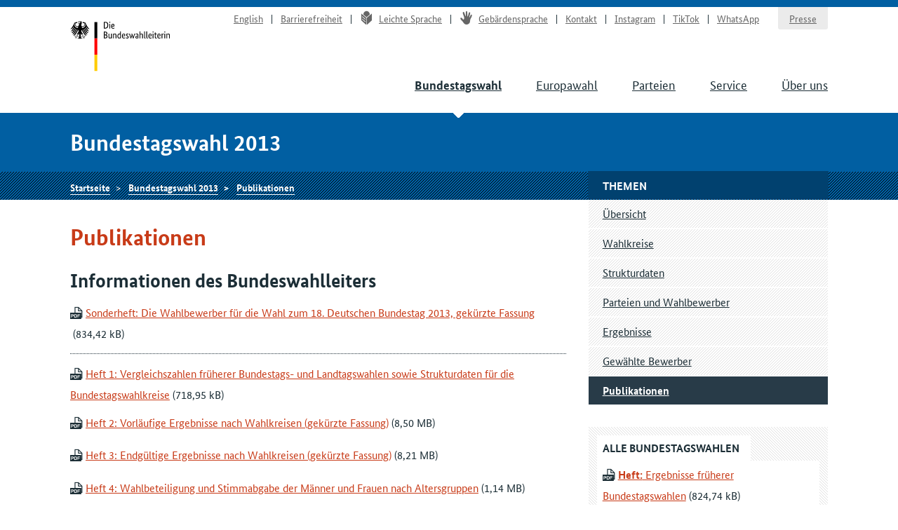

--- FILE ---
content_type: text/html
request_url: https://www.bundeswahlleiterin.de/bundestagswahlen/2013/publikationen.html
body_size: 4132
content:
<!doctype html><html lang="de" class="no-jquery"><head>

        <meta charset="utf-8">
        <meta name="viewport" content="width=device-width, initial-scale=1">

        <meta http-equiv="X-UA-Compatible" content="IE=Edge">

        <title>Publikationen - Die Bundeswahlleiterin</title>

        <meta name="author" content="Die Bundeswahlleiterin">





            <link rel="stylesheet" href="../../.resources/bundeswahlleiter-theme/resources/css/style~2025-02-11-14-44-22-000~cache.css" media="all">

        <link rel="shortcut icon" href="../../.resources/bundeswahlleiter-theme/resources/img/favicon.ico">



                <script src="../../.resources/bundeswahlleiter-theme/resources/js/lib/jquery.min~2025-02-11-14-44-22-000~cache.js"></script>

    </head>

    <body id="top">





<header id="header" class="page-header" role="banner">
    <div class="page-header__content">
        <div class="container">
                <a class="jumplink" href="#main" title="Zum Inhalt springen">Zum Inhalt springen</a>

            <div class="page-header__logo">
                <a href="../../bundeswahlleiter.html" title="Die Bundeswahlleiterin">Startseite</a>
            </div>






    <nav class="nav nav-service js-nav-service" role="navigation" aria-label="Service-Navigation">
        <div class="nav__container ">
                <div class="nav__title">
                    <strong>Service-Navigation</strong>
                </div>

        <ul class="nav__list">


                <li class="nav__listitem   ">
                        <a href="../../en/bundestagswahlen/2013/publikationen.html" target="_self" title="English" class="">English</a>

                </li>

                <li class="nav__listitem   ">
                        <a href="../../info/barrierefreiheit.html" target="_self" title="Barrierefreiheit" class="">Barrierefreiheit</a>

                </li>

                <li class="nav__listitem   ">
                        <a href="../../info/leichte-sprache.html" target="_self" title="Leichte Sprache" class=""><div class="icon icon-lang-leichtesprache"></div>Leichte Sprache</a>

                </li>

                <li class="nav__listitem   ">
                        <a href="../../info/gebaerdensprache.html" target="_self" title="Gebärdensprache" class=""><div class="icon icon-lang-gebaerdensprache"></div>Gebärdensprache</a>

                </li>

                <li class="nav__listitem   ">
                        <a href="../../info/kontakt.html" target="_self" title="Kontakt" class="">Kontakt</a>

                </li>

                <li class="nav__listitem   ">
                        <a href="https://www.instagram.com/wahlleitung_de" target="_blank" rel="noopener noreferrer" title="Instagram" class=" link-no-icon">Instagram</a>

                </li>

                <li class="nav__listitem   ">
                        <a href="https://www.tiktok.com/@wahlleitung_de" target="_blank" rel="noopener noreferrer" title="TikTok" class=" link-no-icon">TikTok</a>

                </li>

                <li class="nav__listitem   nav__listitem--last">
                        <a href="https://www.whatsapp.com/channel/0029Vb2Ateg0wajrsyNyQr2F" target="_blank" rel="noopener noreferrer" title="WhatsApp" class=" link-no-icon">WhatsApp</a>

                </li>

                <li class="nav__listitem  nav__listitem--boxed ">
                        <a href="../../info/presse.html" target="_self" title="Presse" class="">Presse</a>

                </li>
        </ul>
        </div>
    </nav>








	    <div class="nav-main__menubuttons">
	        <button id="js-nav-main__button-open" class="button">Menü</button>
	        <button id="js-nav-main__button-close" class="button u-hidden">Menü schließen</button>
	    </div>

    <nav id="js-nav-main" class="nav nav-main" role="navigation" aria-label="Haupt-Navigation 1. Ebene">
        <div class="nav__container ">
                <div class="nav__title">
                    <strong>Navigation</strong>
                </div>

        <ul class="nav__list">


                <li class="nav__listitem nav__listitem--active  ">
                        <a href="../2025.html" target="_self" title="Bundestagswahl" class="">Bundestagswahl</a>

                </li>

                <li class="nav__listitem   ">
                        <a href="../../europawahlen/2024.html" target="_self" title="Europawahl" class="">Europawahl</a>

                </li>

                <li class="nav__listitem   ">
                        <a href="../../parteien.html" target="_self" title="Parteien" class="">Parteien</a>

                </li>

                <li class="nav__listitem   ">
                        <a href="../../service.html" target="_self" title="Service" class="">Service</a>

                </li>

                <li class="nav__listitem   ">
                        <a href="../../ueber-uns.html" target="_self" title="Über uns" class="">Über uns</a>

                </li>
        </ul>
        </div>
    </nav>
        </div>
    </div>
</header>

    <section class="section-title">
        <div class="container">
            <strong class="section-title__title">
                Bundestagswahl 2013
            </strong>
        </div>
    </section>






    <nav class="nav nav-breadcrumb">
        <div class="nav__container container">

        <ul class="nav__list">


                <li class="nav__listitem   ">
                        <a href="../../bundeswahlleiter.html" target="_self" title="Die Bundeswahlleiterin" class="">Startseite</a>

                </li>

                <li class="nav__listitem   ">
                        <a href="../2013.html" target="_self" title="Bundestagswahl 2013" class="">Bundestagswahl 2013</a>

                </li>

                <li class="nav__listitem nav__listitem--active  ">
                        <a href="../2013/publikationen.html" target="_self" title="Publikationen" class="">Publikationen</a>

                </li>
        </ul>
        </div>
    </nav>






<div class="container">
    <div class="inner-wrapper">
        <main id="main" class="page-content ">




    <h1>Publikationen</h1>





     




    <h2>Informationen des Bundeswahlleiters</h2>

<p><a data-file-extension="PDF" data-file-size="834,42 kB" title="Link zur PDF-Datei: Sonderheft Wahlbewerber - Bundestagswahl 2013 (834,42 kB)" target="_blank" rel="noopener noreferrer" href="../../dam/jcr/7f91e215-777a-45a4-9291-b2e9c062b202/btw13_sonderheft_internet.pdf">Sonderheft: Die Wahlbewerber für die Wahl zum 18. Deutschen Bundestag 2013, gekürzte Fassung</a></p>

<hr>
<p><a data-file-extension="PDF" data-file-size="718,95 kB" title="Link zur PDF-Datei: Heft 1 - Bundestagswahl 2013 (718,95 kB)" target="_blank" rel="noopener noreferrer" href="../../dam/jcr/c11722e1-a2ee-4a44-8ce4-e4f246028533/btw13_heft1.pdf">Heft 1: Vergleichszahlen früherer Bundestags- und Landtagswahlen sowie Strukturdaten für die Bundestagswahlkreise</a></p>

<p><a data-file-extension="PDF" data-file-size="8,50 MB" title="Link zur PDF-Datei: Heft 2 - Bundestagswahl 2013 (8,50 MB)" target="_blank" rel="noopener noreferrer" href="../../dam/jcr/203c788b-85f9-408c-9f23-33253d2429d3/btw13_heft2.pdf">Heft 2: Vorläufige Ergebnisse nach Wahlkreisen (gekürzte Fassung)</a></p>

<p><a data-file-extension="PDF" data-file-size="8,21 MB" title="Link zur PDF-Datei: Heft 3 - Bundestagswahl 2013 (8,21 MB)" target="_blank" rel="noopener noreferrer" href="../../dam/jcr/a832ae2d-3ffc-4805-92c6-c92cc8668d17/btw13_heft3.pdf">Heft 3: Endgültige Ergebnisse nach Wahlkreisen (gekürzte Fassung)</a></p>

<p><a data-file-extension="PDF" data-file-size="1,14 MB" title="Link zur PDF-Datei: Heft 4 - Bundestagswahl 2013 (1,14 MB)" target="_blank" rel="noopener noreferrer" href="../../dam/jcr/cd805e63-c083-4f8b-ad7a-561b2fa110fd/btw13_heft4.pdf">Heft 4: Wahlbeteiligung und Stimmabgabe der Männer und Frauen nach Altersgruppen</a></p>

<p><a data-file-extension="PDF" data-file-size="1,83 MB" title="Link zur PDF-Datei: Heft 5 Teil 1 - Bundestagswahl 2013 (1,83 MB)" target="_blank" rel="noopener noreferrer" href="../../dam/jcr/3dc8c1c9-088d-4ee0-9106-4274dc33de77/btw13_heft5-1.pdf">Heft 5 – Teil 1: Textliche Auswertung der Wahlergebnisse</a></p>

<p><a data-file-extension="PDF" data-file-size="1,42 MB" title="Link zur PDF-Datei: Heft 5 Teil 2 - Bundestagswahl 2013 (1,42 MB)" target="_blank" rel="noopener noreferrer" href="../../dam/jcr/a5dccee9-06af-4932-a1a9-499505c0b818/btw13_heft5-2.pdf">Heft 5 – Teil 2: Textliche Auswertung der repräsentativen Wahlstatistik und Wahlbezirksstatistik</a></p>

<hr>
<p><a data-file-extension="PDF" data-file-size="823,38 kB" title="Link zur PDF-Datei: Faltblatt &quot;Durchführung der repräsentativen Wahlstatistik&quot; - Bundestagswahl 2013 (823,38 kB)" target="_blank" rel="noopener noreferrer" href="../../dam/jcr/40b6c05e-a83d-4924-8c36-ab4fb2ba09aa/btw13_faltblatt_rws.pdf">Faltblatt: Durchführung der repräsentativen Wahlstatistik</a></p>

<p>&nbsp;</p>





    <h2>Auszüge aus Wirtschaft und Statistik</h2>

<p><a data-file-extension="PDF" data-file-size="842,52 kB" title="Link zur PDF-Datei: Aufsatz &quot;Grundlagen und Daten der Wahl zum 18. Deutschen Bundestag am 22. September 2013&quot; - Bundestagswahl 2013 (842,52 kB)" target="_blank" rel="noopener noreferrer" href="../../dam/jcr/b2811d40-e0da-4c7b-a2a4-128ab9c5029b/btw13_wista_82013.pdf">Grundlagen und Daten der Wahl zum 18. Deutschen Bundestag am 22. September 2013</a> aus Wirtschaft und Statistik 8/2013</p>

<p><a data-file-extension="PDF" data-file-size="622,42 kB" title="Link zur PDF-Datei: Aufsatz &quot;Endgültiges Ergebnis der Wahl zum 18. Deutschen Bundestag am 22. September 2013&quot; - Bundestagswahl 2013 (622,42 kB)" target="_blank" rel="noopener noreferrer" href="../../dam/jcr/055437aa-d448-4250-9248-9c95bf593ad2/btw13_wista_122013.pdf">Endgültiges Ergebnis der Wahl zum 18. Deutschen Bundestag am 22. September 2013</a> aus Wirtschaft und Statistik 12/2013</p>

<p><a data-file-extension="PDF" data-file-size="404,87 kB" title="Link zur PDF-Datei: Aufsatz &quot;Wahlverhalten bei der Bundestagswahl 2013 und der Europawahl 2014 – ein Vergleich&quot; (404,87 kB)" target="_blank" rel="noopener noreferrer" href="../../dam/jcr/79559153-a7d5-4130-b82f-110f18a16b11/ew14-btw13_wista_122014.pdf">Wahlverhalten bei der Bundestagswahl 2013 und der Europawahl 2014 – ein Vergleich</a> aus Wirtschaft und Statistik 12/2014</p>

        </main>

        <div class="page-sidebar">





    <nav class="nav nav-sub js-nav-sub  " role="navigation" aria-label="Navigation 2. Ebene">
        <h1 class="nav__title">Themen</h1>


        <ul class="nav__list">


                <li class="nav__listitem   ">
                        <a href="../2013.html" target="_self" title="Übersicht" class="">Übersicht</a>

                </li>

                <li class="nav__listitem   ">
                        <a href="../2013/wahlkreiseinteilung.html" target="_self" title="Wahlkreise" class="">Wahlkreise</a>

                </li>

                <li class="nav__listitem   ">
                        <a href="../2013/strukturdaten.html" target="_self" title="Strukturdaten" class="">Strukturdaten</a>

                </li>

                <li class="nav__listitem   ">
                        <a href="../2013/wahlbewerber.html" target="_self" title="Parteien und Wahlbewerber" class="">Parteien und Wahlbewerber</a>

                </li>

                <li class="nav__listitem   ">
                        <a href="../2013/ergebnisse.html" target="_self" title="Ergebnisse" class="">Ergebnisse</a>

                </li>

                <li class="nav__listitem   ">
                        <a href="../2013/gewaehlte.html" target="_self" title="Gewählte Bewerber" class="">Gewählte Bewerber</a>

                </li>

                <li class="nav__listitem nav__listitem--active  ">
                        <a href="../2013/publikationen.html" target="_self" title="Publikationen" class="">Publikationen</a>

                </li>
        </ul>
    </nav>





    <aside>










    <article class="card-sidebar ">
            <h2 class="card__title">Alle Bundestagswahlen</h2>

        <div class="card__content">








    <p><a data-file-extension="PDF" data-file-size="824,74 kB" title="Link zur PDF-Datei: Heft &quot;Ergebnisse früherer Bundestagswahlen&quot; (824,74 kB)" target="_blank" rel="noopener noreferrer" href="../../dam/jcr/397735e3-0585-46f6-a0b5-2c60c5b83de6/btw_ab49_gesamt.pdf"><strong>Heft:</strong> Ergebnisse früherer Bundestagswahlen</a></p>

<p><a data-file-extension="CSV" data-file-size="382,96 kB" title="Link zur CSV-Datei: Datenbank Ergebnisse aller Bundestagswahlen (382,96 kB)" target="_blank" rel="noopener noreferrer" href="../../dam/jcr/24d8e745-920d-431a-893a-12805bc7ef40/btw_ab49_datenbank_ergebnisse.csv"><strong>Tabelle:</strong>&nbsp;Ergebnisse aller Bundestagswahlen</a></p>

<hr>
<p><a data-file-extension="CSV" data-file-size="31,59 kB" title="Link zur CSV-Datei: Wahlberechtigte mit Wahlschein, Wählende mit einfachem und Briefwahlschein seit 1957 (31,59 kB)" target="_blank" rel="noopener noreferrer" href="../../dam/jcr/21e4d643-194f-4317-b31e-70846d095ec0/btw_ab57_wahlschein.csv"><strong>Tabelle:</strong>&nbsp;Wahlberechtigte mit Wahlschein, Wählende mit einfachem und Briefwahlschein seit 1957</a></p>

<p><a data-file-extension="CSV" data-file-size="92,52 kB" title="Link zur CSV-Datei: Zweitstimmen der Urnen- und Briefwählenden seit 1957 (92,52 kB)" target="_blank" rel="noopener noreferrer" href="../../dam/jcr/cabdb1bf-670a-400c-b2ca-dc103f6d4db9/btw_ab57_brief_urne.csv"><strong>Tabelle:</strong>&nbsp;Zweitstimmen der Urnen- und Briefwählenden seit 1957</a></p>

<hr>
<p><a data-file-extension="ZIP" data-file-size="2,03 MB" title="Link zur ZIP-Datei: Tabellen: Endgültige Ergebnisse nach Wahlkreisen aller Bundestagswahlen (2,03 MB)" target="_blank" rel="noopener noreferrer" href="../../dam/jcr/ce2d2b6a-f211-4355-8eea-355c98cd4e47/btw_kerg.zip"><strong>Tabellen:</strong> Endgültige Ergebnisse nach Wahlkreisen aller Bundestagswahlen</a></p>

        </div>
    </article>
    </aside>

        </div>
    </div>
</div>











    <aside class="nav nav-meta" role="complementary" aria-label="Funktionsleiste">
        <div class="nav__container container">
                <div class="nav__title">
                    <strong>Meta-Navigation</strong>
                </div>

        <ul class="nav__list">


                <li class="nav__listitem   ">
    <button title="Seite drucken" class="button--as-link js-print">
        <span>Seite drucken</span>
    </button>
                </li>

                <li class="nav__listitem   ">
        <div class="dropdown">
    <button title="Seite teilen" aria-label="Öffnet das Menü zum Teilen in sozialen Medien" class="button--as-link dropdown__toggler js-share">
        <span class="icon icon-share"></span><span>Seite teilen</span>
    </button>

            <div class="dropdown__container">
                <div class="dropdown__header">
                    <span></span>
                    <button class="dropdown__closelink" title="Abbrechen">
                        Abbrechen
                    </button>
                </div>

                <ul class="dropdown__content" role="menu" aria-hidden="true">
                        <li class="link-share link-share--email" role="presentation">
                                <a role="menuitem" href="mailto:?subject=Empfehlung%20aus%20dem%20Internetauftritt%20der%20Bundeswahlleiterin&amp;body=Der%20nachfolgende%20Artikel%20k%C3%B6nnte%20f%C3%BCr%20Sie%20interessant%20sein%3A%20https%3A%2F%2Fwww.bundeswahlleiterin.de%2Fbundestagswahlen%2F2013%2Fpublikationen.html" target="_self" title="E-Mail">E-Mail</a>
                        </li>
                        <li class="link-share link-share--twitter" role="presentation">
                                <a role="menuitem" href="https://www.twitter.com/intent/tweet?url=https%3A%2F%2Fwww.bundeswahlleiterin.de%2Fbundestagswahlen%2F2013%2Fpublikationen.html&amp;text=Publikationen" target="_blank" rel="noopener noreferrer" title="X">X</a>
                        </li>
                        <li class="link-share link-share--facebook" role="presentation">
                                <a role="menuitem" href="https://www.facebook.com/sharer/sharer.php?u=https%3A%2F%2Fwww.bundeswahlleiterin.de%2Fbundestagswahlen%2F2013%2Fpublikationen.html" target="_blank" rel="noopener noreferrer" title="Facebook">Facebook</a>
                        </li>
                        <li class="link-share link-share--whatsapp" role="presentation">
                                <a role="menuitem" href="whatsapp://send?text=https%3A%2F%2Fwww.bundeswahlleiterin.de%2Fbundestagswahlen%2F2013%2Fpublikationen.html" target="_self" title="WhatsApp">WhatsApp</a>
                        </li>
                </ul>
            </div>
        </div>
                </li>

                <li class="nav__listitem   ">
                        <a href="#top" target="_self" title="Nach oben" class="">Nach oben</a>

                </li>
        </ul>
        </div>
    </aside>


<footer id="footer" class="page-footer" role="contentinfo">
    <div class="container">







    <nav class="nav nav-main" role="navigation" aria-label="Haupt-Navigation 1. Ebene">
        <div class="nav__container ">
                <div class="nav__title">
                    <strong>Navigation</strong>
                </div>

        <ul class="nav__list">


                <li class="nav__listitem nav__listitem--active  ">
                        <a href="../2025.html" target="_self" title="Bundestagswahl" class="">Bundestagswahl</a>

                </li>

                <li class="nav__listitem   ">
                        <a href="../../europawahlen/2024.html" target="_self" title="Europawahl" class="">Europawahl</a>

                </li>

                <li class="nav__listitem   ">
                        <a href="../../parteien.html" target="_self" title="Parteien" class="">Parteien</a>

                </li>

                <li class="nav__listitem   ">
                        <a href="../../service.html" target="_self" title="Service" class="">Service</a>

                </li>

                <li class="nav__listitem   ">
                        <a href="../../ueber-uns.html" target="_self" title="Über uns" class="">Über uns</a>

                </li>
        </ul>
        </div>
    </nav>

        <div class="inner-wrapper">
            <div class="footer-addresses ">
                <div class="inner-wrapper">






        <div class="address">
                <h3 class="address__title">Kontakt | Barriere melden</h3>

        <ul class="list--notype">
                <li>
                        <a href="https://www.bundeswahlleiterin.de/kontakt" title="Kontaktformular">Kontaktformular</a>
                </li>
        </ul>
        </div>





        <div class="address">
                <h3 class="address__title">Postanschrift</h3>

        <ul class="list--notype">
                <li>
                        Die Bundeswahlleiterin<br>Statistisches Bundesamt<br>65180 Wiesbaden
                </li>
        </ul>
        </div>
                </div>
            </div>



                <ul class="footer-links">
                        <li class="footer-links__item"><a href="../../info/datenschutz.html" title="Datenschutz">Datenschutz</a></li>
                        <li class="footer-links__item"><a href="../../info/impressum.html" title="Impressum">Impressum</a></li>
                </ul>
        </div>
    </div>

    <div class="container">





    <p>©&nbsp;2026 Die Bundeswahlleiterin</p>

    </div>
</footer>


                <script src="../../.resources/bundeswahlleiter-theme/resources/js/script.min~2025-02-11-14-44-22-000~cache.js"></script>
    

</body></html>